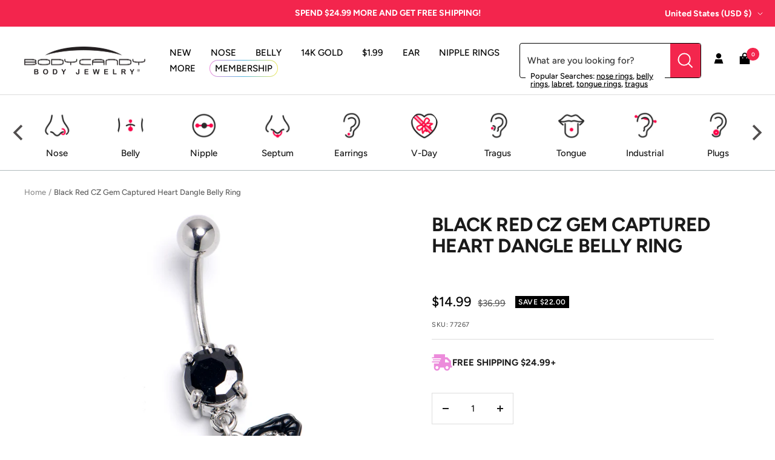

--- FILE ---
content_type: text/html; charset=utf-8
request_url: https://staticw2.yotpo.com/batch/app_key/WOEGYpZL23aoUxJaaN9umNFO28T3vYnkBTcqSTUC/domain_key/7242220175434/widget/main_widget
body_size: 4118
content:
[{"method":"main_widget","result":" <div class=\"main-widget yotpo-display-wrapper yotpo-no-reviews\" style=\"visibility: hidden;\" data-source=\"default\">    <div class=\"yotpo-label yotpo-small-box \">      <a href=\"https://www.yotpo.com/?utm_campaign=branding_link_reviews_widget_v2&utm_medium=widget&utm_source=bodycandy-2.myshopify.com\" class=\"yotpo-logo-link-new\" aria-label=\"Powered by Yotpo link to their homepage\" tabindex=\"0\" target=\"_blank\"> <span class=\"yotpo-logo-title   \"> Powered by </span> <div class=\"yotpo-icon-btn-big transparent-color-btn  yotpo-icon yotpo-icon-yotpo-logo yotpo-logo-icon-new yotpo-icon yotpo-icon-yotpo-logo \">  </div> </a>     <div class=\"yotpo-logo-line\"> </div> <div class=\"yotpo-clr\"></div> </div>  <div class=\"yotpo-display-wrapper\" style=\"visibility: hidden;\">  <div class=\"yotpo-regular-box yotpo-bottomline yotpo-bottomline-2-boxes yotpo-bottomline-empty-state\"> <div class=\"yotpo-bottomline-box-1 yotpo-stars-and-sum-reviews\" tabindex=\"0\">  <span class=\"yotpo-stars\"> <span class=\"yotpo-icon yotpo-icon-empty-star rating-star pull-left\"></span><span class=\"yotpo-icon yotpo-icon-empty-star rating-star pull-left\"></span><span class=\"yotpo-icon yotpo-icon-empty-star rating-star pull-left\"></span><span class=\"yotpo-icon yotpo-icon-empty-star rating-star pull-left\"></span><span class=\"yotpo-icon yotpo-icon-empty-star rating-star pull-left\"></span><span class=\"sr-only\">0.0 star rating</span> </span>   <div class=\"yotpo-clr\"></div>    <div class=\"questions pull-left\" style=\"\"> <a href=\"#\" class=\"text-m ask-question\">  0 Questions \\ 0 Answers </a> </div> <div class=\"yotpo-default-button yotpo-icon-btn pull-right yotpo-hidden-mobile write-question-button\" role=\"button\" tabindex=\"0\"> <span class=\"yotpo-icon yotpo-icon-double-bubble\"></span> <span class=\"yotpo-icon-button-text\">ask a question</span> </div>   <div class=\"yotpo-default-button yotpo-icon-btn pull-right yotpo-hidden-mobile write-button write-review-button\" role=\"button\" tabindex=\"0\"> <span class=\"yotpo-icon yotpo-icon-write\"></span> <span class=\"yotpo-icon-button-text\">write a review</span> </div>   </div> <div class=\"yotpo-bottomline-box-2\">   </div>   <div class=\"yotpo-default-button yotpo-icon-btn pull-right yotpo-hidden-mobile write-question-button \" role=\"button\" tabindex=\"0\"> <span class=\"yotpo-icon yotpo-icon-double-bubble\"></span> <span class=\"yotpo-icon-button-text\">ask a question</span> </div>   <div class=\"yotpo-default-button yotpo-icon-btn pull-right yotpo-hidden-mobile write-button write-review-button\" role=\"button\" tabindex=\"0\"> <span class=\"yotpo-icon yotpo-icon-write\"></span> <span class=\"yotpo-icon-button-text\">write a review</span> </div>   <div class=\"yotpo-clr\"></div> </div>  <div class=\"yotpo-clr\"></div> </div>      <form aria-label=\"Write A Review Form\"> <div class=\"write-review-wrapper write-form\"> <div class=\"write-review yotpo-regular-box\" id=\"write-review-tabpanel-main-widget\" role=\"tabpanel\">  <div class=\"yotpo-header\"> <div> <h2 class=\"y-label yotpo-header-title\">WRITE A REVIEW</h2> </div> <div class=\"yotpo-mandatory-explain\"> <span class=\"yotpo-mandatory-mark\">*</span> Indicates a required field </div> <br> <span class=\"yotpo-mandatory-mark\">* </span> <span class=\"y-label\" id=\"write-review-score-a6e6f5d1-3a24-4dd8-948e-451c1237c5db\">Score: <span class=\"form-input-error yotpo-hidden\" id=\"yotpo_score_message_a6e6f5d1-3a24-4dd8-948e-451c1237c5db\"></span></span> <div aria-describedby=\"yotpo_score_message_a6e6f5d1-3a24-4dd8-948e-451c1237c5db\" aria-labelledby=\"write-review-score-a6e6f5d1-3a24-4dd8-948e-451c1237c5db\" role=\"radiogroup\" tabindex=\"-1\"> <span class=\"stars-wrapper\">  <span class=\"yotpo-icon yotpo-icon-empty-star pull-left review-star\" data-score=\"1\" aria-label=\"score 1\" role=\"radio\" tabindex=0 aria-checked=\"false\" aria-required=\"true\"></span>  <span class=\"yotpo-icon yotpo-icon-empty-star pull-left review-star\" data-score=\"2\" aria-label=\"score 2\" role=\"radio\" tabindex=-1 aria-checked=\"false\" aria-required=\"true\"></span>  <span class=\"yotpo-icon yotpo-icon-empty-star pull-left review-star\" data-score=\"3\" aria-label=\"score 3\" role=\"radio\" tabindex=-1 aria-checked=\"false\" aria-required=\"true\"></span>  <span class=\"yotpo-icon yotpo-icon-empty-star pull-left review-star\" data-score=\"4\" aria-label=\"score 4\" role=\"radio\" tabindex=-1 aria-checked=\"false\" aria-required=\"true\"></span>  <span class=\"yotpo-icon yotpo-icon-empty-star pull-left review-star\" data-score=\"5\" aria-label=\"score 5\" role=\"radio\" tabindex=-1 aria-checked=\"false\" aria-required=\"true\"></span>  </span> </div> </div> <div class=\"write-review-content\"> <div class=\"form-group\" > <div class=\"form-element\"> <span class=\"yotpo-mandatory-mark\">* </span> <label class=\"y-label\" for=\"yotpo_input_review_title_a6e6f5d1-3a24-4dd8-948e-451c1237c5db\"> Title: <span class=\"form-input-error yotpo-hidden\" id=\"yotpo_input_review_title_error_a6e6f5d1-3a24-4dd8-948e-451c1237c5db\"></span> </label> <input id=\"yotpo_input_review_title_a6e6f5d1-3a24-4dd8-948e-451c1237c5db\" class=\"y-input\" name=\"review_title\" maxlength=\"150\" aria-required=\"true\" placeholder=\"\" aria-describedby=\"yotpo_input_review_title_error_a6e6f5d1-3a24-4dd8-948e-451c1237c5db\"/> </div> <div class=\"form-element\"> <span class=\"yotpo-mandatory-mark\">* </span> <label class=\"y-label\" for=\"yotpo_input_review_content_a6e6f5d1-3a24-4dd8-948e-451c1237c5db\"> Review: <span class=\"form-input-error yotpo-hidden\" id=\"yotpo_input_review_content_error_a6e6f5d1-3a24-4dd8-948e-451c1237c5db\"></span> </label> <textarea id=\"yotpo_input_review_content_a6e6f5d1-3a24-4dd8-948e-451c1237c5db\" class=\"y-input yotpo-text-box\" name=\"review_content\" aria-required=\"true\" placeholder=\"\" aria-describedby=\"yotpo_input_review_content_error_a6e6f5d1-3a24-4dd8-948e-451c1237c5db\"></textarea> </div>   </div> </div> <div class=\"yotpo-footer yotpo-animation-opacity visible\" style=\"display: inherit;\">  <div class=\"socialize-wrapper\"> <div class=\"connected\">You are connected as <span class=\"username\"></span></div> <div class=\"socialize\"> <span class=\"y-label\">Connect with:</span> <div> <div class=\"yotpo-default-button yotpo-icon-btn\" data-network=\"twitter\" aria-label=\"connect with twitter\" role=\"link\" tabindex=\"0\"><span class=\"yotpo-icon yotpo-icon-twitter pull-left\"></span></div> <div class=\"yotpo-default-button yotpo-icon-btn\" data-network=\"facebook\" aria-label=\"connect with facebook\" role=\"link\" tabindex=\"0\"><span class=\"yotpo-icon yotpo-icon-facebook pull-left\"></span></div> </div> </div> <div class=\"yotpo-or\"> -OR- </div> </div>  <div class=\"connect-wrapper visible \" style=\"display: inherit;\">  <div class=\"form-element name-input visible\" style=\"display: inherit;\"> <span class=\"yotpo-mandatory-mark\">* </span> <label class=\"y-label\" for=\"yotpo_input_review_username_a6e6f5d1-3a24-4dd8-948e-451c1237c5db\">Use your name: <span class=\"form-input-error yotpo-hidden\" id=\"yotpo_input_review_username_error_a6e6f5d1-3a24-4dd8-948e-451c1237c5db\"></span></label> <input id=\"yotpo_input_review_username_a6e6f5d1-3a24-4dd8-948e-451c1237c5db\" class=\"y-input\" autocomplete=\"nickname\" name=\"display_name\" maxlength=\"40\" aria-required=\"true\" placeholder=\"\" aria-describedby=\"yotpo_input_review_username_error_a6e6f5d1-3a24-4dd8-948e-451c1237c5db\"/> </div> <div class=\"form-element email-input visible\" style=\"display: inherit;\"> <span class=\"yotpo-mandatory-mark\">* </span> <label class=\"y-label\" for=\"yotpo_input_review_email_a6e6f5d1-3a24-4dd8-948e-451c1237c5db\">Email: <span class=\"form-input-error yotpo-hidden\" id=\"yotpo_input_review_email_error_a6e6f5d1-3a24-4dd8-948e-451c1237c5db\"></span></label> <input id=\"yotpo_input_review_email_a6e6f5d1-3a24-4dd8-948e-451c1237c5db\" class=\"y-input\" autocomplete=\"email\" name=\"email\" aria-required=\"true\" placeholder=\"\" aria-describedby=\"yotpo_input_review_email_error_a6e6f5d1-3a24-4dd8-948e-451c1237c5db\"/> </div> <div class=\"yotpo-clr\"></div> </div> </div>   <div class=\"error-box yotpo-hidden\"> <div class=\"text-wrapper\"> <span class=\"error-text empty yotpo-hidden\">Review&#39;s title &amp; body can&#39;t be empty</span>\n<span class=\"error-text empty_question yotpo-hidden\">Question&#39;s body can&#39;t be empty</span>\n<span class=\"error-text score yotpo-hidden\">Please enter a star rating for this review</span>\n<span class=\"error-text display_name_empty yotpo-hidden\">Name field cannot be empty</span>\n<span class=\"error-text email yotpo-hidden\">Invalid email</span>\n<span class=\"error-text user-already-reviewed yotpo-hidden\">Your review has already been submitted.</span>\n<span class=\"error-text max_length yotpo-hidden\">Max length was exceeded</span>\n<span class=\"error-text mandatory_field yotpo-hidden\">Please fill out all of the mandatory (*) fields</span>\n<span class=\"error-text open_question_answer_length yotpo-hidden\">One or more of your answers does not meet the required criteria</span>\n\n </div> <div class=\"yotpo-icon-btn-small transparent-color-btn\"><span class=\"yotpo-icon yotpo-icon-cross\" role='button' tabindex='0' aria-label=\"close error message\"></span></div> </div>  <div class=\"form-element submit-button\"> <span class=\"form-input-error yotpo-hidden\"></span> <input type=\"button\" class=\"yotpo-default-button primary-color-btn yotpo-submit\" aria-disabled=\"true\" data-button-type=\"submit\" value=\"Post\"/> </div>  <div class=\"yotpo-preloader-wrapper\">\n    <div class=\"yotpo yotpo-pre-loader\">\n\t\t<span class=\"yotpo-empty-stars\">\n\t\t\t<span class=\"yotpo-icon yotpo-icon-empty-star\"></span>\n\t\t\t<span class=\"yotpo-icon yotpo-icon-empty-star\"></span>\n\t\t\t<span class=\"yotpo-icon yotpo-icon-empty-star\"></span>\n\t\t\t<span class=\"yotpo-icon yotpo-icon-empty-star\"></span>\n\t\t\t<span class=\"yotpo-icon yotpo-icon-empty-star\"></span>\n\t\t</span>\n\n\t\t<span class=\"yotpo-full-stars\">\n\t\t\t<span class=\"yotpo-icon yotpo-icon-star\"></span>\n\t\t\t<span class=\"yotpo-icon yotpo-icon-star\"></span>\n\t\t\t<span class=\"yotpo-icon yotpo-icon-star\"></span>\n\t\t\t<span class=\"yotpo-icon yotpo-icon-star\"></span>\n\t\t\t<span class=\"yotpo-icon yotpo-icon-star\"></span>\n\t\t</span>\n    </div>\n</div> <div class=\"yotpo-clr\"></div> </div> </div> </form> <div class=\"yotpo-messages\"> <div class=\"yotpo-thank-you yotpo-hidden\" data-type=\"share\" aria-label=\"Thank you for posting a review\" tabindex=\"-1\"> <div class=\"yotpo-icon-btn transparent-color-btn\"><span class=\"yotpo-icon yotpo-icon-cross\" role=\"button\" tabindex=\"0\"></span></div> <div class=\"yotpo-thankyou-header text-3xl\"> <span class=\"yotpo-icon yotpo-icon-heart\"></span> <span>Thank you for posting a review!</span> </div>  <div class=\"yotpo-thankyou-content\"> <span>We value your input. Share your review so everyone else can enjoy it too.</span> </div> <div class=\"yotpo-thankyou-footer\" role=\"list\">  <div class=\"yotpo-default-button yotpo-icon-btn\" role=\"list-item\"> <a class=\"social-link popup-link\" href=\"#\" target=\"_blank\" data-network=\"facebook\"> <span class=\"yotpo-icon yotpo-icon-facebook\"></span> <span class=\"yotpo-icon-button-text\" aria-label=\"share the review on facebook\">share</span> </a> </div>  <div class=\"yotpo-default-button yotpo-icon-btn\" role=\"list-item\"> <a class=\"social-link popup-link\" href=\"#\" target=\"_blank\" data-network=\"twitter\"> <span class=\"yotpo-icon yotpo-icon-twitter\"></span> <span class=\"yotpo-icon-button-text\" aria-label=\"share the review on twitter\">share</span> </a> </div>  <div class=\"yotpo-default-button yotpo-icon-btn\" role=\"list-item\"> <a class=\"social-link popup-link\" href=\"#\" target=\"_blank\" data-network=\"linkedin\"> <span class=\"yotpo-icon yotpo-icon-linkedin\"></span> <span class=\"yotpo-icon-button-text\" aria-label=\"share the review on linkedin\">share</span> </a> </div>  </div>  </div> <div class=\"yotpo-thank-you yotpo-hidden\" data-type=\"pending-for-review-approval\"> <div class=\"yotpo-icon-btn transparent-color-btn\"><span class=\"yotpo-icon yotpo-icon-cross\" role=\"button\" tabindex=\"0\"></span></div> <div class=\"yotpo-thankyou-header text-3xl\"> <span class=\"yotpo-icon yotpo-icon-heart\"></span> <span>Thank you for posting a review!</span> </div> <div class=\"yotpo-thankyou-content\"> <span>Your review was sent successfully and is now waiting for our staff to publish it.</span> </div> </div> </div> <form aria-label=\"Ask A Question Form\"> <div class=\"write-question-wrapper write-form\"> <div class=\"write-review yotpo-regular-box\" id=\"write-question-tabpanel\" role=\"tabpanel\">  <div> <h2 class=\"y-label yotpo-header-title\">ASK A QUESTION</h2> </div> <div class=\"yotpo-mandatory-explain\"> <span class=\"yotpo-mandatory-mark\">* </span> Indicates a required field </div> <br/> <div class=\"write-question-content\"> <div class=\"form-group\"> <div class=\"form-element\"> <label class=\"y-label\" for=\"yotpo_input_question_content\"><span class=\"yotpo-mandatory-mark\">* </span>Question: <span class=\"form-input-error yotpo-hidden\"></span></label> <textarea id=\"yotpo_input_question_content\" class=\"y-input yotpo-text-box\" name=\"review_content\" maxlength=\"1000\" aria-required=\"true\" placeholder=\"\"></textarea> </div> </div> </div> <div class=\"error-box yotpo-hidden\"> <div class=\"text-wrapper\"> <span class=\"error-text empty yotpo-hidden\">Review&#39;s title &amp; body can&#39;t be empty</span>\n<span class=\"error-text empty_question yotpo-hidden\">Question&#39;s body can&#39;t be empty</span>\n<span class=\"error-text score yotpo-hidden\">Please enter a star rating for this review</span>\n<span class=\"error-text display_name_empty yotpo-hidden\">Name field cannot be empty</span>\n<span class=\"error-text email yotpo-hidden\">Invalid email</span>\n<span class=\"error-text user-already-reviewed yotpo-hidden\">Your review has already been submitted.</span>\n<span class=\"error-text max_length yotpo-hidden\">Max length was exceeded</span>\n<span class=\"error-text mandatory_field yotpo-hidden\">Please fill out all of the mandatory (*) fields</span>\n<span class=\"error-text open_question_answer_length yotpo-hidden\">One or more of your answers does not meet the required criteria</span>\n\n </div> <div class=\"yotpo-icon-btn-small transparent-color-btn\"><span class=\"yotpo-icon yotpo-icon-cross\"></span></div> </div> <div class=\"yotpo-footer yotpo-animation-opacity visible\" style=\"display: inherit;\"> <div class=\"connect-wrapper\"> <div class=\"form-element name-input\"> <label class=\"y-label\" for=\"yotpo_input_question_username\"><span class=\"yotpo-mandatory-mark\">* </span>Use your name: <span class=\"form-input-error yotpo-hidden\"></span></label> <input id=\"yotpo_input_question_username\" class=\"y-input\" autocomplete=\"nickname\" name=\"display_name\" maxlength=\"40\" aria-required=\"true\" placeholder=\"\"/> </div> <div class=\"form-element email-input visible\" style=\"display: inherit;\"> <label class=\"y-label\" for=\"yotpo_input_question_email\"><span class=\"yotpo-mandatory-mark\">* </span>Email: <span class=\"form-input-error yotpo-hidden\"></span></label> <input id=\"yotpo_input_question_email\" class=\"y-input\" autocomplete=\"email\" name=\"email\" aria-required=\"true\" placeholder=\"\"/> </div> <div class=\"yotpo-clr\"></div> </div> </div>   <div class=\"form-element submit-button\"> <span class=\"form-input-error yotpo-hidden\"></span> <input type=\"button\" class=\"yotpo-default-button primary-color-btn yotpo-submit\" aria-disabled=\"true\" data-button-type=\"submit\" value=\"Post\"/> </div> <div class=\"yotpo-clr\"></div> </div> </div> </form> <div class=\"yotpo-messages\"> <div class=\"yotpo-thank-you yotpo-hidden\" data-type=\"pending-for-question-approval\"> <div class=\"yotpo-icon-btn transparent-color-btn\"><span class=\"yotpo-icon yotpo-icon-cross\" role=\"button\" tabindex=\"0\"></span></div> <div class=\"yotpo-thankyou-header text-3xl\"> <span class=\"yotpo-icon yotpo-icon-heart\"></span> <span>Thank you for posting a question!</span> </div> <div class=\"yotpo-thankyou-content\"> <span class=\"yotpo-thankyou-confirmation\" data-type=\"question-approval\">Please click on the link in the confirmation email we just sent you to submit your question.<br/></br/></span> <span class=\"yotpo-thankyou-publish\">Your question will appear on the site once someone answers it.</span> </div> </div> </div>  <div class=\"yotpo-small-box yotpo-nav reviews 0\"> <div class=\"yotpo-nav yotpo-nav-primary\"> <ul role=\"tablist\">      <li class=\"yotpo-nav-tab yotpo-active\" data-type=\"reviews\" data-content=\"yotpo-reviews-b2510bda-4312-4298-a901-0b8140a7813b\" aria-controls=\"yotpo-reviews-b2510bda-4312-4298-a901-0b8140a7813b\" role=\"tab\" tabindex=\"0\" aria-selected=\"true\"> <div class=\"yotpo-nav-wrapper\"> <span>Reviews</span>  <span class=\"nav-tab-sum yotpo-reviews-nav-tab-sum\">(0)</span>  </div> </li>    <li class=\"yotpo-nav-tab \" data-type=\"questions\" data-content=\"yotpo-questions-b2510bda-4312-4298-a901-0b8140a7813b\" aria-controls=\"yotpo-questions-b2510bda-4312-4298-a901-0b8140a7813b\" role=\"tab\" tabindex=\"-1\" aria-selected=\"false\"> <div class=\"yotpo-nav-wrapper\"> <span>Questions</span>  <span class=\"yotpo-nav-tab-sum\">(0)</span>  </div> </li>  </ul>   <div class=\"yotpo-icon-btn-big transparent-color-btn yotpo-visible-mobile\"> <span class=\"yotpo-icon yotpo-icon-three-lines\"></span> </div> <div class=\"yotpo-dropdown-wrapper mobile-collapse\"> <div class=\"yotpo-menu-mobile-collapse yotpo-hidden-mobile\">  <div class=\"yotpo-nav-dropdown-category yotpo-visible-mobile write-review-button\" role=\"button\" tabindex=\"0\"> <span class=\"yotpo-icon yotpo-icon-write\"></span> <span class=\"y-label\">write a review</span> </div>   <div class=\"yotpo-nav-dropdown-category yotpo-visible-mobile write-question-button\" role=\"button\" tabindex=\"0\"> <span class=\"yotpo-icon yotpo-icon-write\"></span> <span class=\"y-label\">ask a question</span> </div>  </div> </div> <div class=\"yotpo-clr\"></div>    <div class=\"yotpo-clr\"></div> </div> </div> <div class=\"yotpo-nav-content\">     <div class=\"search-in-progress\"> <div class=\"search-in-progress-text font-color-gray\" role=\"status\" aria-live=\"polite\"> Updating Results </div> <div class=\"yotpo-spinner\">\n    <div class=\"sk-spinner sk-spinner-three-bounce\">\n        <div class=\"sk-bounce1\"></div>\n        <div class=\"sk-bounce2\"></div>\n        <div class=\"sk-bounce3\"></div>\n    </div>\n</div>\n </div> <div class=\"yotpo-reviews yotpo-active\" id=\"yotpo-reviews-b2510bda-4312-4298-a901-0b8140a7813b\" data-host-widget=\"main_widget\" role=\"tabpanel\">  <div class=\"yotpo-preloader-wrapper\">\n    <div class=\"yotpo yotpo-pre-loader\">\n\t\t<span class=\"yotpo-empty-stars\">\n\t\t\t<span class=\"yotpo-icon yotpo-icon-empty-star\"></span>\n\t\t\t<span class=\"yotpo-icon yotpo-icon-empty-star\"></span>\n\t\t\t<span class=\"yotpo-icon yotpo-icon-empty-star\"></span>\n\t\t\t<span class=\"yotpo-icon yotpo-icon-empty-star\"></span>\n\t\t\t<span class=\"yotpo-icon yotpo-icon-empty-star\"></span>\n\t\t</span>\n\n\t\t<span class=\"yotpo-full-stars\">\n\t\t\t<span class=\"yotpo-icon yotpo-icon-star\"></span>\n\t\t\t<span class=\"yotpo-icon yotpo-icon-star\"></span>\n\t\t\t<span class=\"yotpo-icon yotpo-icon-star\"></span>\n\t\t\t<span class=\"yotpo-icon yotpo-icon-star\"></span>\n\t\t\t<span class=\"yotpo-icon yotpo-icon-star\"></span>\n\t\t</span>\n    </div>\n</div>   <div class=\"yotpo-review yotpo-regular-box  yotpo-hidden yotpo-template\" data-review-id=\"0\"> <div class=\"yotpo-header yotpo-verified-user \">  <span class=\"yotpo-icon-profile yotpo-header-element pull-left\"> <span class=\"yotpo-user-letter\"></span> <span class=\"yotpo-icon yotpo-icon-circle-checkmark yotpo-action-hover\" data-type=\"toggleFade\" data-target=\"yotpo-tool-tip\" data-target-container=\"yotpo-header\"></span> </span>  <div class=\"yotpo-header-element \"> <span class=\"y-label yotpo-user-name yotpo-font-bold pull-left\" aria-level=\"3\"></span>  <div class=\"label-with-tooltip pull-left\" aria-level=\"3\">  <span class=\"y-label yotpo-user-title yotpo-action-hover\" data-type=\"toggleFade\" data-target=\"yotpo-tool-tip\"  role=\"heading\">Verified Reviewer</span>   </div>  <div class=\"yotpo-clr\"></div> <div class=\"yotpo-review-stars \"> <span class=\"yotpo-icon yotpo-icon-empty-star rating-star pull-left\"></span><span class=\"yotpo-icon yotpo-icon-empty-star rating-star pull-left\"></span><span class=\"yotpo-icon yotpo-icon-empty-star rating-star pull-left\"></span><span class=\"yotpo-icon yotpo-icon-empty-star rating-star pull-left\"></span><span class=\"yotpo-icon yotpo-icon-empty-star rating-star pull-left\"></span><span class=\"sr-only\">0.0 star rating</span>   </div> <div class=\"yotpo-clr\"></div> </div> <div class=\"yotpo-header-element yotpo-header-actions \">  <span class=\"y-label yotpo-review-date\" aria-label=\"review date 02/02/26\">02/02/26</span>  </div> </div> <div class=\"yotpo-main \">  <div class=\"content-title yotpo-font-bold\" role=\"heading\" aria-level=\"3\">  </div> <div class=\"yotpo-clr\"></div> <div class=\"yotpo-review-wrapper\"> <span class=sr-only id=\"16e5c11e-05be-493a-8af2-0ac5088fda1e-ada-summary-text\">Review by Anonymous User </span> <span class=sr-only id=\"16e5c11e-05be-493a-8af2-0ac5088fda1e-ada-title-text\"></span> <div class=\"content-review\" id=\"16e5c11e-05be-493a-8af2-0ac5088fda1e\">  </div> </div>  <div class=\"yotpo-clr\"></div> <div class=\"yotpo-multiple-rating-fields\"> <div class=\"yotpo-open-question-fields\">\n      <div class=\"yotpo-question-field yotpo-template-field yotpo-hidden\">\n        <div class=\"yotpo-question-field-description yotpo-field-description\"></div>\n        <div class=\"yotpo-question-field-answer yotpo-field-answer\"></div>\n      </div>\n  <div class=\"yotpo-clr\"></div>\n</div>\n </div>   <a class=\"product-link-wrapper \" aria-label=\"Product \" aria-hidden=\"true\" tabindex=\"-1\" href=\"\" target=\"_blank\" rel=\"nofollow\"> <div data-product-id=\"\" class=\"y-label product-link\"> On  </div> </a> </div> <div class=\"yotpo-footer \"> <div class=\"footer-actions\">    <span class=\"yotpo-action\" data-type=\"toggleFade\" data-target=\"share-review\" aria-labelledby=\"review-1770011651.8954184\" role=\"button\" tabindex=\"0\" aria-expanded=\"false\"> <span class=\"yotpo-icon yotpo-icon-share\"></span> <span class=\"y-label\">share</span> <span class=\"yotpo-icon yotpo-icon-seperator\"></span> </span> <span class=\"sr-only\" id=\"review-1770011651.8954184\">'  Share Review by Anonymous User  </span> <span class=\"share-options-wrapper\"> <span role=\"list\" class=\"share-options share-review\">   <span role=\"listitem\" data-social=\"facebook\"> <span class=\"y-label yotpo-action\"> <a class=\"social-link popup-link\" data-network=\"facebook\" href=\"https://www.facebook.com/dialog/feed?app_id=226132034107547&aria_labelled_by=facebook-review-1770011651.8954184&display=popup&link=http%3A%2F%2Freviews.me%2Ffacebook_post%3Fimage_url%3D%26product_url%3D%26review%3D%26social_title%3D&redirect_uri=http%3A%2F%2Fmy.yotpo.com%2Fshares%3Freview_id%3D\"><i class=\"facebook share\" aria-labelledby=\"facebook-review-1770011651.8954184\">facebook</i></a> </span> <span class=\"sr-only\" id=\"facebook-review-1770011651.8954184\">facebook  Share Review by Anonymous User </span> <span class=\"yotpo-icon yotpo-icon-dot\"></span> </span>   <span role=\"listitem\" data-social=\"twitter\"> <span class=\"y-label yotpo-action\"> <a class=\"social-link popup-link\" data-network=\"twitter\" href=\"https://twitter.com/intent/tweet?aria_labelled_by=twitter-review-1770011651.8954184&via=yotpo\"><i class=\"twitter share\" aria-labelledby=\"twitter-review-1770011651.8954184\">twitter</i></a> </span> <span class=\"sr-only\" id=\"twitter-review-1770011651.8954184\">twitter  Share Review by Anonymous User </span> <span class=\"yotpo-icon yotpo-icon-dot\"></span> </span>   <span role=\"listitem\" data-social=\"linkedin\"> <span class=\"y-label yotpo-action\"> <a class=\"social-link popup-link\" data-network=\"LinkedIn\" href=\"https://www.linkedin.com/shareArticle?aria_labelled_by=linkedin-review-1770011651.8954184&mini=true&source=Yotpo&summary=&title=\"><i class=\"LinkedIn share\" aria-labelledby=\"linkedin-review-1770011651.8954184\">LinkedIn</i></a> </span> <span class=\"sr-only\" id=\"linkedin-review-1770011651.8954184\">linkedin  Share Review by Anonymous User </span> <span class=\"yotpo-icon yotpo-icon-separator\"></span> </span>  <span class=\"yotpo-icon yotpo-icon-seperator\"></span> </span> </span>   </div> <div class=\"footer-additional-actions\"> <span class=\"y-label yotpo-review-date\" aria-label=\"review date 02/02/26\">02/02/26</span> </div>   <div class=\"yotpo-helpful\" role=\"group\"> <span class=\"y-label label-helpful\">Was this review helpful?</span>  <div class=\"yotpo-icon-btn-small transparent-color-btn vote-btn\" data-type=\"up\" role=\"button\" aria-label=\"vote up Review by Anonymous User \" tabindex=\"0\"> <span class=\"yotpo-icon yotpo-icon-thumbs-up\"></span>  </div> <span class=\"y-label yotpo-sum vote-sum\" aria-live=\"polite\" aria-atomic=\"false\" data-type=\"up\">0</span> <div class=\"yotpo-icon-btn-small transparent-color-btn vote-btn\" data-type=\"down\" role=\"button\" aria-label=\"vote down Review by Anonymous User \" tabindex=\"0\"> <span class=\"yotpo-icon yotpo-icon-thumbs-down\"></span>  </div> <span class=\"y-label yotpo-sum vote-sum\" aria-live=\"polite\" aria-atomic=\"false\" data-type=\"down\">0</span> </div> <div class=\"yotpo-clr\"></div> </div>  </div>       <div class=\"total-reviews-search\" total-reviews-search=\"0\"></div>          <div class=\"yotpo-first-review\"> <div class=\"yotpo-first-review-stars\"> <span class=\"stars-wrapper\"> <span class=\"yotpo-icon yotpo-icon-star\"></span> <span class=\"yotpo-icon yotpo-icon-star\"></span> <span class=\"yotpo-icon yotpo-icon-star\"></span> <span class=\"yotpo-icon yotpo-icon-star\"></span> <span class=\"yotpo-icon yotpo-icon-star\"></span> </span> </div> <div class=\"yotpo-first-review-content\">  <button type=\"button\" class=\"yotpo-default-button write-review-button write-first-review-button\" tabindex=\"0\">be the first to write a review</button>  </div> </div>    </div>   <div class=\"yotpo-questions \" id=\"yotpo-questions-b2510bda-4312-4298-a901-0b8140a7813b\" role=\"tabpanel\">          <div class=\"yotpo-first-review\"> <div class=\"yotpo-first-review-stars\"> <span class=\"stars-wrapper\"> <span class=\"yotpo-icon yotpo-icon-star\"></span> <span class=\"yotpo-icon yotpo-icon-star\"></span> <span class=\"yotpo-icon yotpo-icon-star\"></span> <span class=\"yotpo-icon yotpo-icon-star\"></span> <span class=\"yotpo-icon yotpo-icon-star\"></span> </span> </div> <div class=\"yotpo-first-review-content\">  <button type=\"button\" class=\"yotpo-default-button write-question-button write-first-question-button\" tabindex=\"0\">be the first to ask a question</button>  </div> </div>  </div>  </div>  </div>","index":0,"element_id":"1"}]

--- FILE ---
content_type: text/javascript; charset=utf-8
request_url: https://www.bodycandy.com/products/black-red-cz-gem-captured-heart-dangle-belly-ring.js
body_size: 876
content:
{"id":7242220175434,"title":"Black Red CZ Gem Captured Heart Dangle Belly Ring","handle":"black-red-cz-gem-captured-heart-dangle-belly-ring","description":"\u003ch5\u003eProduct Details\u003c\/h5\u003e\u003cp\u003e\u003cfont face=\"Arial\"\u003e\u003cfont size=\"3\"\u003e\u003cstrong\u003e\u003cu\u003eBlack Red CZ Gem Captured Heart Dangle Belly Ring\u003c\/u\u003e\u003c\/strong\u003e\u003c\/font\u003e\u003c\/font\u003e\u003c\/p\u003e\u003cp\u003e \u003cfont size=\"2\"\u003eLet your heart be captured by this 14 gauge navel ring. It is made with a 3\/8 inch 316L surgical grade stainless steel curved barbell with a 5mm top ball end. The bottom end features a single black cubic zirconia gem. Dangling beneath it is a heart charm, trimmed in black, with an embellished interior. Set at the center is a red cubic zirconia gem, captured by the heart around it. You will lose your heart to this colorful belly piercing jewelry.\u003ch5\u003eSpecifications\u003c\/h5\u003e14 Gauge (1.6mm), 3\/8\" (10mm), 316L Surgical Grade Stainless Steel Curved Barbell, Cubic Zirconia\u003c\/font\u003e\u003c\/p\u003e","published_at":"2023-08-15T10:08:50-04:00","created_at":"2023-08-15T10:08:52-04:00","vendor":"GBY","type":"BELLY RING Dangle","tags":["_search_ Body Part: Navel","_search_ Color: red","_search_ Gemstone: CZ","_search_ Gender: Female","_search_ Length Inches: 3\/8\" (10mm)","_search_ Material: 316L Surgical Grade Stainless Steel","_search_ Style: Dangle","_search_ Theme: Gem\/Crystal","_search_ Theme: Hearts","_search_ Thickness Gauge: 14 Gauge (1.6mm)","category-badass-belly-rings","category-holiday-valentine","pricedrop1-1-18-2024","Promo-NO-Gold","upload-8-15-2023"],"price":1499,"price_min":1499,"price_max":1499,"available":true,"price_varies":false,"compare_at_price":3699,"compare_at_price_min":3699,"compare_at_price_max":3699,"compare_at_price_varies":false,"variants":[{"id":40394126786634,"title":"Default Title","option1":"Default Title","option2":null,"option3":null,"sku":"77267","requires_shipping":true,"taxable":true,"featured_image":null,"available":true,"name":"Black Red CZ Gem Captured Heart Dangle Belly Ring","public_title":null,"options":["Default Title"],"price":1499,"weight":0,"compare_at_price":3699,"inventory_quantity":80,"inventory_management":"shopify","inventory_policy":"deny","barcode":"190805660186","quantity_rule":{"min":1,"max":null,"increment":1},"quantity_price_breaks":[],"requires_selling_plan":false,"selling_plan_allocations":[]}],"images":["\/\/cdn.shopify.com\/s\/files\/1\/1259\/1581\/products\/77267.jpg?v=1762380785"],"featured_image":"\/\/cdn.shopify.com\/s\/files\/1\/1259\/1581\/products\/77267.jpg?v=1762380785","options":[{"name":"Title","position":1,"values":["Default Title"]}],"url":"\/products\/black-red-cz-gem-captured-heart-dangle-belly-ring","media":[{"alt":null,"id":22472943894602,"position":1,"preview_image":{"aspect_ratio":1.0,"height":2000,"width":2000,"src":"https:\/\/cdn.shopify.com\/s\/files\/1\/1259\/1581\/products\/77267.jpg?v=1762380785"},"aspect_ratio":1.0,"height":2000,"media_type":"image","src":"https:\/\/cdn.shopify.com\/s\/files\/1\/1259\/1581\/products\/77267.jpg?v=1762380785","width":2000}],"requires_selling_plan":false,"selling_plan_groups":[]}

--- FILE ---
content_type: text/json
request_url: https://conf.config-security.com/model
body_size: 83
content:
{"title":"recommendation AI model (keras)","structure":"release_id=0x5e:66:53:75:45:2a:4a:27:2a:5b:72:38:7d:6b:61:4d:3d:69:2d:4c:5e:7b:32:76:59:32:25:54:53;keras;twtvsg1271ohufdjbatcgwy7jsq0mt738rgq38fw2f0nvtxkkc6wo96qo4d79654sc2ur4b6","weights":"../weights/5e665375.h5","biases":"../biases/5e665375.h5"}

--- FILE ---
content_type: application/javascript
request_url: https://api.lightboxcdn.com/z9gd/45592/www.bodycandy.com/jsonp/z?cb=1770011661762&dre=l&callback=jQuery364004290139198472942_1770011661605&_=1770011661606
body_size: 1170
content:
jQuery364004290139198472942_1770011661605({"dre":"l","response":"[base64].ZUwGCsz18.n0TMwFUE.TEmCkgAiyL6lCI-jpMezMDjMDDP3kxLd9Dn9AAHnj9O6-lzKz84.JhdNxTLPMY0CHG-1hfROfRN0lhTx1dqyiSAJLMBQqxorOTEtU.excuyEDsp6OasvoLYwDGfTkpS1IhkSEB4KSmQgACQA___","success":true});